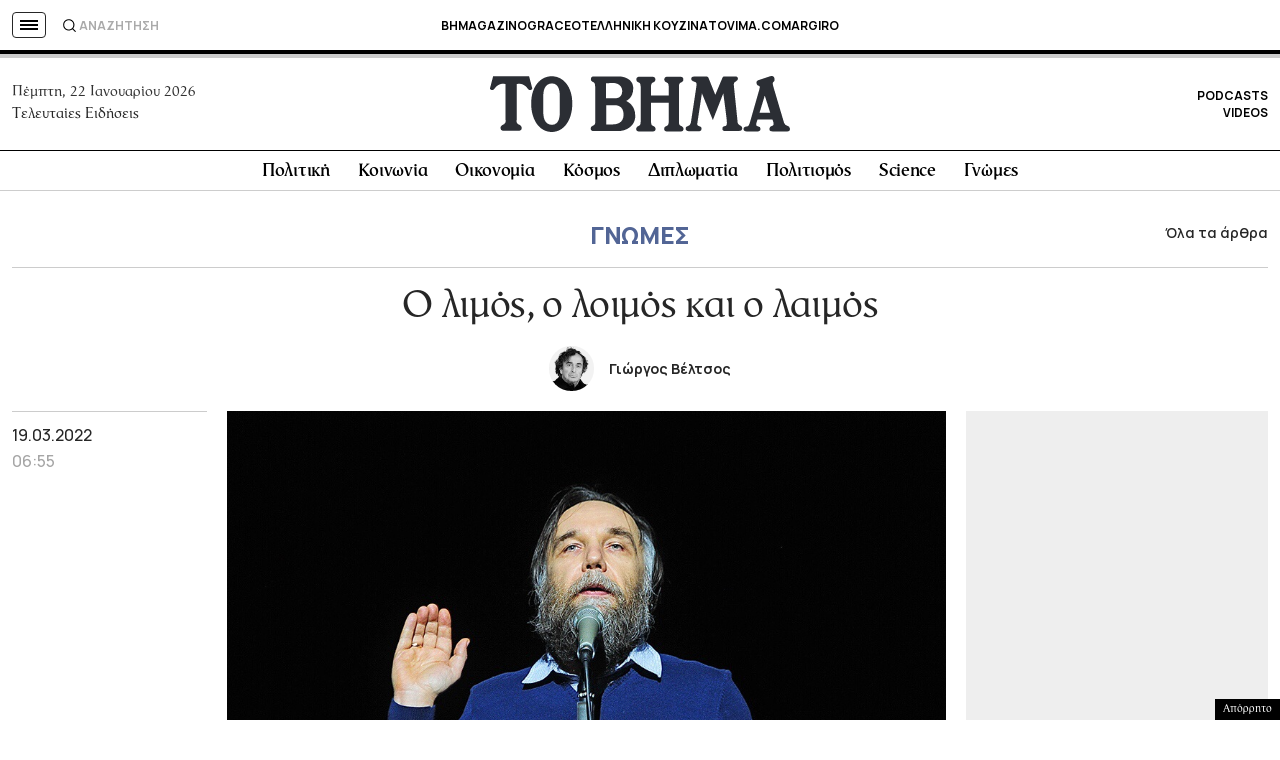

--- FILE ---
content_type: text/html; charset=utf-8
request_url: https://www.google.com/recaptcha/api2/aframe
body_size: 185
content:
<!DOCTYPE HTML><html><head><meta http-equiv="content-type" content="text/html; charset=UTF-8"></head><body><script nonce="OHGKwL0EsSffqKzUV2iHGQ">/** Anti-fraud and anti-abuse applications only. See google.com/recaptcha */ try{var clients={'sodar':'https://pagead2.googlesyndication.com/pagead/sodar?'};window.addEventListener("message",function(a){try{if(a.source===window.parent){var b=JSON.parse(a.data);var c=clients[b['id']];if(c){var d=document.createElement('img');d.src=c+b['params']+'&rc='+(localStorage.getItem("rc::a")?sessionStorage.getItem("rc::b"):"");window.document.body.appendChild(d);sessionStorage.setItem("rc::e",parseInt(sessionStorage.getItem("rc::e")||0)+1);localStorage.setItem("rc::h",'1769091776151');}}}catch(b){}});window.parent.postMessage("_grecaptcha_ready", "*");}catch(b){}</script></body></html>

--- FILE ---
content_type: application/javascript; charset=utf-8
request_url: https://fundingchoicesmessages.google.com/f/AGSKWxUtfeeFI28ST0meMyM9LU1j6LMGlSSpPNw5vPBdkYVnyc9SsmEYn1cCknuSius5AbkcTMRH7PdnrS9WlDhhrAex622-knBXYVxm6HzhzNOWynMb2o_pdzOU6BWIc6UJF8ObTLkBUnoSE76QYWCNXb_zf7dZleVWf4WQ-y8r2cIE8SjZamWOBI-hxJ5Y/__adserver._AD/jquery./callads5./remove-ads./photo728ad.
body_size: -1288
content:
window['cc298373-76a0-435c-84c9-5140e4290afa'] = true;